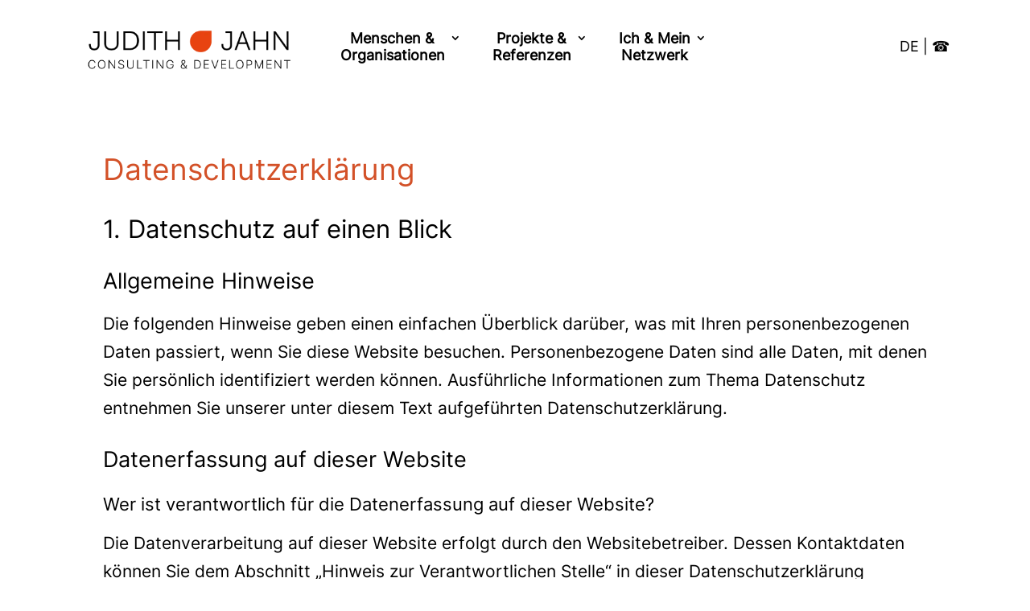

--- FILE ---
content_type: text/css
request_url: https://methodenberatung-jahn.de/wp-content/themes/Divi-Child/style.css?ver=4.27.4
body_size: 280
content:
/* 
 Theme Name:   Divi Child
 Theme URI:    
 Description:  
 Author:       jjahn
 Author URI:   https://methodenberatung-jahn.de
 Template:     Divi
 Version:      1.0
 License:      GNU General Public License v2 or later
 License URI:  http://www.gnu.org/licenses/gpl-2.0.html

 /* == Add your own styles below this line ==
--------------------------------------------*/



--- FILE ---
content_type: text/css
request_url: https://methodenberatung-jahn.de/wp-content/et-cache/52/et-core-unified-tb-393-tb-24-deferred-52.min.css?ver=1744221344
body_size: 1512
content:
@font-face{font-family:"Inter";font-display:swap;src:url("https://methodenberatung-jahn.de/wp-content/uploads/et-fonts/Inter-VariableFont_slntwght.ttf") format("truetype")}@font-face{font-family:"Inter";font-display:swap;src:url("https://methodenberatung-jahn.de/wp-content/uploads/et-fonts/Inter-VariableFont_slntwght.ttf") format("truetype")}div.et_pb_section.et_pb_section_1_tb_footer{background-image:linear-gradient(180deg,rgba(255,255,255,0) 0%,rgba(255,255,255,0) 98%)!important}.et_pb_section_1_tb_footer.et_pb_section{padding-top:0px;padding-bottom:0px;margin-top:0px;margin-bottom:0px;background-color:#1a1a1a!important}.et_pb_row_1_tb_footer.et_pb_row{padding-right:0%!important;padding-left:0%!important;padding-right:0%;padding-left:0%}.et_pb_text_2_tb_footer.et_pb_text,.et_pb_text_2_tb_footer.et_pb_text a,.et_pb_text_3_tb_footer.et_pb_text,.et_pb_text_3_tb_footer.et_pb_text a,.et_pb_text_4_tb_footer.et_pb_text,.et_pb_text_4_tb_footer.et_pb_text a{color:#FFFFFF!important}.et_pb_text_2_tb_footer,.et_pb_text_3_tb_footer,.et_pb_text_4_tb_footer{font-family:'Inter',Helvetica,Arial,Lucida,sans-serif;width:80%}.et_pb_text_2_tb_footer a,.et_pb_text_3_tb_footer a,.et_pb_text_4_tb_footer a{font-weight:300;text-decoration:underline;font-size:20px}.et_pb_text_2_tb_footer.et_pb_module,.et_pb_text_3_tb_footer.et_pb_module,.et_pb_text_4_tb_footer.et_pb_module{margin-left:auto!important;margin-right:auto!important}@font-face{font-family:"Inter";font-display:swap;src:url("https://methodenberatung-jahn.de/wp-content/uploads/et-fonts/Inter-VariableFont_slntwght.ttf") format("truetype")}

--- FILE ---
content_type: text/javascript
request_url: https://methodenberatung-jahn.de/wp-content/uploads/wtfdivi/wp_footer.js?ver=1688035690
body_size: 304
content:
jQuery(function($){var offset=500;var $header=$('#main-header');var addclass=$.fn.addClass;$.fn.addClass=function(){var result=addclass.apply(this,arguments);if($(window).scrollTop()<offset){$header.removeClass('et-fixed-header');}
return result;}
$header.removeClass('et-fixed-header');$('body').waypoint({handler:function(d){$header.toggleClass('et-fixed-header',(d==='down'));},offset:-offset});});